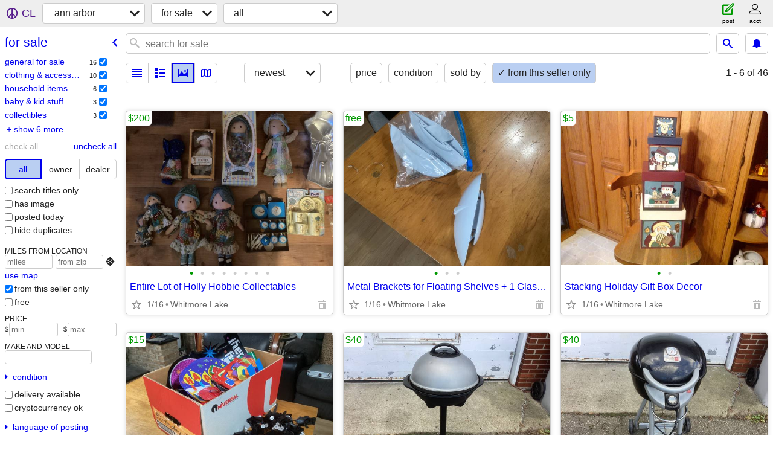

--- FILE ---
content_type: text/html; charset=utf-8
request_url: https://annarbor.craigslist.org/search/sss?userpostingid=7743987377
body_size: 9775
content:
<!DOCTYPE html>
<html>
<head>
    
	<meta charset="UTF-8">
	<meta http-equiv="X-UA-Compatible" content="IE=Edge">
	<meta name="viewport" content="width=device-width,initial-scale=1">
	<meta property="og:site_name" content="craigslist">
	<meta name="twitter:card" content="preview">
	<meta property="og:title" content="ann arbor for sale - craigslist">
	<meta name="description" content="ann arbor for sale - craigslist">
	<meta property="og:description" content="ann arbor for sale - craigslist">
	<meta property="og:url" content="https://annarbor.craigslist.org/search/sss">
	<title>ann arbor for sale - craigslist</title>
	<link rel="canonical" href="https://annarbor.craigslist.org/search/sss">
	<link rel="alternate" href="https://annarbor.craigslist.org/search/sss" hreflang="x-default">



    <link rel="icon" href="/favicon.ico" id="favicon" />

<script type="application/ld+json" id="ld_searchpage_data" >
    {"@type":"SearchResultsPage","breadcrumb":{"@context":"https://schema.org","@type":"BreadcrumbList","itemListElement":[{"position":1,"name":"annarbor.craigslist.org","item":"https://annarbor.craigslist.org","@type":"ListItem"},{"name":"for sale","position":2,"@type":"ListItem","item":"https://annarbor.craigslist.org/search/sss"}]},"description":"For Sale in Ann Arbor, MI","@context":"https://schema.org"}
</script>


<script type="application/ld+json" id="ld_searchpage_results" >
    {"@type":"ItemList","itemListElement":[{"position":"0","item":{"offers":{"@type":"Offer","availableAtOrFrom":{"@type":"Place","geo":{"latitude":42.4193577867436,"@type":"GeoCoordinates","longitude":-83.7494574878136},"address":{"postalCode":"","streetAddress":"","addressRegion":"MI","addressCountry":"","@type":"PostalAddress","addressLocality":"Whitmore Lake"}},"price":"200.00","priceCurrency":"USD"},"@type":"Product","image":["https://images.craigslist.org/00t0t_idzJ6wvlgxh_0CI0t2_600x450.jpg","https://images.craigslist.org/00l0l_gmftdw3R5XH_0CI0t2_600x450.jpg","https://images.craigslist.org/00c0c_ir2H3c0xFmF_0CI0t2_600x450.jpg","https://images.craigslist.org/00909_dN4YolUWoZ8_0CI0t2_600x450.jpg","https://images.craigslist.org/00M0M_3hR3dtELhLK_0CI0t2_600x450.jpg","https://images.craigslist.org/01414_f3VCLfuWxpz_0CI0t2_600x450.jpg","https://images.craigslist.org/01616_erITpU82EfW_0CI0t2_600x450.jpg","https://images.craigslist.org/00E0E_lkTVBfkopTr_0CI0t2_600x450.jpg"],"@context":"http://schema.org","name":"Entire Lot of Holly Hobbie Collectables","description":""},"@type":"ListItem"},{"position":"1","@type":"ListItem","item":{"name":"Stacking Holiday Gift Box Decor","@context":"http://schema.org","description":"","offers":{"priceCurrency":"USD","@type":"Offer","availableAtOrFrom":{"geo":{"longitude":-83.7494574878136,"latitude":42.4193577867436,"@type":"GeoCoordinates"},"@type":"Place","address":{"addressCountry":"","@type":"PostalAddress","addressLocality":"Whitmore Lake","postalCode":"","addressRegion":"MI","streetAddress":""}},"price":"5.00"},"image":["https://images.craigslist.org/00l0l_5L0BDAsBRLp_0CI0sV_600x450.jpg","https://images.craigslist.org/00707_crWwhQc4nnT_0CI0sV_600x450.jpg"],"@type":"Product"}},{"@type":"ListItem","item":{"name":"Large Box of Birthday Decorations","@context":"http://schema.org","description":"","offers":{"priceCurrency":"USD","@type":"Offer","price":"15.00","availableAtOrFrom":{"address":{"addressCountry":"","@type":"PostalAddress","addressLocality":"Whitmore Lake","postalCode":"","addressRegion":"MI","streetAddress":""},"geo":{"longitude":-83.7494574878136,"@type":"GeoCoordinates","latitude":42.4193577867436},"@type":"Place"}},"@type":"Product","image":["https://images.craigslist.org/00V0V_eXp8bHOBuW7_0CI0t2_600x450.jpg","https://images.craigslist.org/00P0P_lY4Ut6RiAnX_0CI0t2_600x450.jpg","https://images.craigslist.org/00M0M_2EdKSHF5Qbn_0CI0t2_600x450.jpg","https://images.craigslist.org/00S0S_dwGN7ZV5Q2l_0CI0t2_600x450.jpg"]},"position":"2"},{"item":{"name":"Electric George Foreman Grill with Stand","@context":"http://schema.org","description":"","offers":{"priceCurrency":"USD","price":"40.00","availableAtOrFrom":{"address":{"streetAddress":"","addressRegion":"MI","postalCode":"","addressCountry":"","addressLocality":"Whitmore Lake","@type":"PostalAddress"},"geo":{"latitude":42.4193577867436,"@type":"GeoCoordinates","longitude":-83.7494574878136},"@type":"Place"},"@type":"Offer"},"image":["https://images.craigslist.org/00404_l5k61XvCz6N_0CI0t2_600x450.jpg","https://images.craigslist.org/00p0p_WB2iEyBQEc_0CI0t2_600x450.jpg","https://images.craigslist.org/01515_4WDMma77jT9_0CI0t2_600x450.jpg","https://images.craigslist.org/00707_fCAbNUU3O44_0CI0t2_600x450.jpg"],"@type":"Product"},"@type":"ListItem","position":"3"},{"@type":"ListItem","item":{"@type":"Product","image":["https://images.craigslist.org/00h0h_afCR9uxzUp0_0CI0t2_600x450.jpg","https://images.craigslist.org/00y0y_a9nmk1l1zxL_0CI0t2_600x450.jpg","https://images.craigslist.org/00c0c_6GeZGPf9f4v_0CI0t2_600x450.jpg","https://images.craigslist.org/00B0B_hJC4AXYk1VW_0CI0t2_600x450.jpg","https://images.craigslist.org/00q0q_8BTq7zdqYqb_0CI0t2_600x450.jpg","https://images.craigslist.org/00h0h_6Gw5xLc4QjH_0CI0t2_600x450.jpg","https://images.craigslist.org/00A0A_2bEKuUcp6Mh_0CI0t2_600x450.jpg"],"offers":{"priceCurrency":"USD","@type":"Offer","availableAtOrFrom":{"address":{"@type":"PostalAddress","addressLocality":"Whitmore Lake","addressCountry":"","postalCode":"","addressRegion":"MI","streetAddress":""},"geo":{"longitude":-83.7494574878136,"latitude":42.4193577867436,"@type":"GeoCoordinates"},"@type":"Place"},"price":"40.00"},"description":"","@context":"http://schema.org","name":"Char Broil Electric Grill with Cover"},"position":"4"},{"item":{"description":"","name":"Unique 3 Sided Clover Shape End Table","@context":"http://schema.org","image":["https://images.craigslist.org/01212_fQTROP2WlQP_0CI0t2_600x450.jpg","https://images.craigslist.org/00d0d_kmoqhx4caBu_0CI0t2_600x450.jpg","https://images.craigslist.org/00303_gLoptBuTEOA_0CI0t2_600x450.jpg","https://images.craigslist.org/00u0u_VZs8rzqv9l_0CI0t2_600x450.jpg","https://images.craigslist.org/00j0j_d4TSV3O51lh_0CI0t2_600x450.jpg","https://images.craigslist.org/00x0x_cDDY2stMbgR_0CI0t2_600x450.jpg","https://images.craigslist.org/00v0v_lLEBxcfMYNK_0CI0t2_600x450.jpg","https://images.craigslist.org/00h0h_kKQRFt8mhvK_0CI0t2_600x450.jpg","https://images.craigslist.org/00H0H_5nJ5bSgkfJH_0CI0t2_600x450.jpg","https://images.craigslist.org/00D0D_jnESB5CFpi5_0CI0t2_600x450.jpg"],"@type":"Product","offers":{"priceCurrency":"USD","price":"60.00","availableAtOrFrom":{"address":{"@type":"PostalAddress","addressLocality":"Whitmore Lake","addressCountry":"","postalCode":"","addressRegion":"MI","streetAddress":""},"@type":"Place","geo":{"longitude":-83.7494574878136,"latitude":42.4193577867436,"@type":"GeoCoordinates"}},"@type":"Offer"}},"@type":"ListItem","position":"5"},{"item":{"offers":{"availableAtOrFrom":{"address":{"addressRegion":"MI","streetAddress":"","postalCode":"","addressLocality":"Whitmore Lake","@type":"PostalAddress","addressCountry":""},"@type":"Place","geo":{"@type":"GeoCoordinates","latitude":42.4193577867436,"longitude":-83.7494574878136}},"price":"10.00","@type":"Offer","priceCurrency":"USD"},"@type":"Product","image":["https://images.craigslist.org/00F0F_gLoYhcl3jGP_0CI0t2_600x450.jpg","https://images.craigslist.org/00909_bl3Kdv7VLUU_0CI0t2_600x450.jpg","https://images.craigslist.org/00o0o_l5KQZCo5t7e_0CI0t2_600x450.jpg","https://images.craigslist.org/01212_8giYAFl5qqM_0CI0t2_600x450.jpg","https://images.craigslist.org/00Y0Y_jF6ZCgzuPPF_0CI0t2_600x450.jpg"],"@context":"http://schema.org","name":"Ceramic Holiday Snowman Serving Platters","description":""},"@type":"ListItem","position":"6"},{"position":"7","@type":"ListItem","item":{"description":"","@context":"http://schema.org","name":"Men's Adult Halloween Costumes","@type":"Product","image":["https://images.craigslist.org/01515_1o5LHwRRjqV_0CI0sV_600x450.jpg","https://images.craigslist.org/00l0l_l1GeFrdCP77_0CI0sV_600x450.jpg","https://images.craigslist.org/00j0j_dj7GdS0AKTF_0CI0sV_600x450.jpg","https://images.craigslist.org/00808_lFKvB8HYNUm_0CI0sV_600x450.jpg","https://images.craigslist.org/00U0U_hw43Cqx5cDr_0CI0sV_600x450.jpg","https://images.craigslist.org/00D0D_e23t9ZpfUDJ_0CI0sV_600x450.jpg","https://images.craigslist.org/00h0h_lSXjUi6B7zL_0CI0sV_600x450.jpg"],"offers":{"@type":"Offer","availableAtOrFrom":{"address":{"streetAddress":"","addressRegion":"MI","postalCode":"","addressCountry":"","addressLocality":"Whitmore Lake","@type":"PostalAddress"},"@type":"Place","geo":{"longitude":-83.7828024855728,"@type":"GeoCoordinates","latitude":42.4288998258632}},"price":"20.00","priceCurrency":"USD"}}},{"item":{"offers":{"price":"50.00","availableAtOrFrom":{"geo":{"longitude":-83.7828024855728,"@type":"GeoCoordinates","latitude":42.4288998258632},"@type":"Place","address":{"addressLocality":"Whitmore Lake","@type":"PostalAddress","addressCountry":"","streetAddress":"","addressRegion":"MI","postalCode":""}},"@type":"Offer","priceCurrency":"USD"},"image":["https://images.craigslist.org/00p0p_jDQ4pVGLLhm_0CI0sV_600x450.jpg","https://images.craigslist.org/00k0k_6V9Tk7zx1gJ_0CI0sV_600x450.jpg","https://images.craigslist.org/01717_6SVe1XYRpdF_0CI0t2_600x450.jpg","https://images.craigslist.org/00M0M_kpwNHWX2mTT_0CI0t2_600x450.jpg","https://images.craigslist.org/00Q0Q_bwMa5oF7xhe_0CI0t2_600x450.jpg"],"@type":"Product","name":"New!  With tags! Bridesmaids/Prom Dresses","@context":"http://schema.org","description":""},"@type":"ListItem","position":"8"},{"item":{"description":"","@context":"http://schema.org","name":"Woman’s Invecta Watch","@type":"Product","image":["https://images.craigslist.org/00u0u_dkZod41dXTP_0CI0t2_600x450.jpg","https://images.craigslist.org/00z0z_eLDs4vmUGN6_0CI0t2_600x450.jpg"],"offers":{"priceCurrency":"USD","availableAtOrFrom":{"address":{"addressLocality":"Whitmore Lake","@type":"PostalAddress","addressCountry":"","streetAddress":"","addressRegion":"MI","postalCode":""},"@type":"Place","geo":{"longitude":-83.7494574878136,"latitude":42.4193577867436,"@type":"GeoCoordinates"}},"price":"50.00","@type":"Offer"}},"@type":"ListItem","position":"9"},{"position":"10","@type":"ListItem","item":{"description":"","name":"Limited Edition M&M Candy Dispenser","@context":"http://schema.org","@type":"Product","image":["https://images.craigslist.org/00k0k_jdZuuiT2W9U_0CI0t2_600x450.jpg","https://images.craigslist.org/00I0I_eEAUaHWPH3f_0CI0t2_600x450.jpg","https://images.craigslist.org/00d0d_2CrnvMqME63_0CI0t2_600x450.jpg","https://images.craigslist.org/01414_5ic0FkPoF9n_0CI0t2_600x450.jpg","https://images.craigslist.org/00404_e036SbRYAg9_0CI0t2_600x450.jpg"],"offers":{"@type":"Offer","availableAtOrFrom":{"address":{"@type":"PostalAddress","addressLocality":"Whitmore Lake","addressCountry":"","postalCode":"","addressRegion":"MI","streetAddress":""},"geo":{"latitude":42.4193577867436,"@type":"GeoCoordinates","longitude":-83.7494574878136},"@type":"Place"},"price":"25.00","priceCurrency":"USD"}}},{"position":"11","item":{"description":"","@context":"http://schema.org","name":"NEW Anchor Hocking Punch Bowl Set","image":["https://images.craigslist.org/00r0r_i0z6gYoaAD5_0CI0t2_600x450.jpg","https://images.craigslist.org/00a0a_7K6vY47HDxh_0CI0t2_600x450.jpg","https://images.craigslist.org/00X0X_fF2bInezNTd_0CI0t2_600x450.jpg","https://images.craigslist.org/00w0w_2KfGttruzcX_0CI0t2_600x450.jpg","https://images.craigslist.org/00v0v_bJj387roN8r_0CI0t2_600x450.jpg","https://images.craigslist.org/00202_1iVxCBeQUx4_0CI0t2_600x450.jpg"],"@type":"Product","offers":{"availableAtOrFrom":{"geo":{"longitude":-83.7494574878136,"latitude":42.4193577867436,"@type":"GeoCoordinates"},"@type":"Place","address":{"addressRegion":"MI","streetAddress":"","postalCode":"","addressCountry":"","addressLocality":"Whitmore Lake","@type":"PostalAddress"}},"price":"20.00","@type":"Offer","priceCurrency":"USD"}},"@type":"ListItem"},{"position":"12","item":{"offers":{"availableAtOrFrom":{"@type":"Place","geo":{"longitude":-83.7494574878136,"@type":"GeoCoordinates","latitude":42.4193577867436},"address":{"postalCode":"","addressRegion":"MI","streetAddress":"","@type":"PostalAddress","addressLocality":"Whitmore Lake","addressCountry":""}},"price":"5.00","@type":"Offer","priceCurrency":"USD"},"@type":"Product","image":["https://images.craigslist.org/00R0R_5GNCu7DaIDw_0CI0sV_600x450.jpg","https://images.craigslist.org/00j0j_djjw2fDeNsQ_0CI0sV_600x450.jpg"],"@context":"http://schema.org","name":"New! Plastic Picnic Plates and Cups","description":""},"@type":"ListItem"},{"item":{"offers":{"priceCurrency":"USD","price":"40.00","availableAtOrFrom":{"address":{"addressRegion":"MI","streetAddress":"","postalCode":"","addressLocality":"Whitmore Lake","@type":"PostalAddress","addressCountry":""},"@type":"Place","geo":{"@type":"GeoCoordinates","latitude":42.4288998258632,"longitude":-83.7828024855728}},"@type":"Offer"},"@type":"Product","image":["https://images.craigslist.org/00N0N_eDqwS12XmZW_0CI0t2_600x450.jpg","https://images.craigslist.org/00303_cydRAZOSYC4_0CI0t2_600x450.jpg","https://images.craigslist.org/00a0a_8ZD8WnfxmRh_0CI0t2_600x450.jpg"],"name":"New! Counter Height Bar Stool","@context":"http://schema.org","description":""},"@type":"ListItem","position":"13"},{"@type":"ListItem","item":{"description":"","name":"Vintage Wooden Checkers and Backgammon Game Set","@context":"http://schema.org","image":["https://images.craigslist.org/01515_iBRTnlQVkYh_0CI0t2_600x450.jpg","https://images.craigslist.org/00z0z_klRPgUxhd80_0CI0t2_600x450.jpg","https://images.craigslist.org/00909_6uGBWlmsjJK_0CI0t2_600x450.jpg","https://images.craigslist.org/00V0V_ekyro7PGnes_0CI0t2_600x450.jpg","https://images.craigslist.org/00808_9x1aRyRWHBO_0CI0t2_600x450.jpg"],"@type":"Product","offers":{"priceCurrency":"USD","@type":"Offer","price":"25.00","availableAtOrFrom":{"@type":"Place","geo":{"longitude":-83.7494574878136,"latitude":42.4193577867436,"@type":"GeoCoordinates"},"address":{"streetAddress":"","addressRegion":"MI","postalCode":"","addressCountry":"","addressLocality":"Whitmore Lake","@type":"PostalAddress"}}}},"position":"14"},{"position":"15","@type":"ListItem","item":{"@context":"http://schema.org","name":"Men’s Classic Converse All Star High Top tennis shoes","description":"","offers":{"@type":"Offer","availableAtOrFrom":{"@type":"Place","geo":{"@type":"GeoCoordinates","latitude":42.4193577867436,"longitude":-83.7494574878136},"address":{"addressRegion":"MI","streetAddress":"","postalCode":"","addressLocality":"Whitmore Lake","@type":"PostalAddress","addressCountry":""}},"price":"30.00","priceCurrency":"USD"},"image":["https://images.craigslist.org/00909_90zXTerGosD_0CI0t2_600x450.jpg","https://images.craigslist.org/00707_98zvWMw9gui_0CI0t2_600x450.jpg","https://images.craigslist.org/00l0l_9rqMPeakXe4_0CI0t2_600x450.jpg"],"@type":"Product"}},{"item":{"offers":{"availableAtOrFrom":{"address":{"addressRegion":"MI","streetAddress":"","postalCode":"","addressCountry":"","addressLocality":"Whitmore Lake","@type":"PostalAddress"},"geo":{"longitude":-83.7494574878136,"@type":"GeoCoordinates","latitude":42.4193577867436},"@type":"Place"},"price":"5.00","@type":"Offer","priceCurrency":"USD"},"@type":"Product","image":["https://images.craigslist.org/00E0E_er2eiKuq92f_0CI0t2_600x450.jpg"],"name":"Jumbo Water Challenge Bottles","@context":"http://schema.org","description":""},"@type":"ListItem","position":"16"},{"position":"17","item":{"description":"","@context":"http://schema.org","name":"Child’s Back Packs - $5 Each","@type":"Product","image":["https://images.craigslist.org/00Y0Y_1DIkFHoSVA5_0CI0t2_600x450.jpg","https://images.craigslist.org/00O0O_3xLwvQIUFN8_0CI0t2_600x450.jpg","https://images.craigslist.org/01212_kc1mQCxEnYT_0CI0t2_600x450.jpg"],"offers":{"availableAtOrFrom":{"@type":"Place","geo":{"longitude":-83.7494574878136,"@type":"GeoCoordinates","latitude":42.4193577867436},"address":{"addressLocality":"Whitmore Lake","@type":"PostalAddress","addressCountry":"","addressRegion":"MI","streetAddress":"","postalCode":""}},"price":"5.00","@type":"Offer","priceCurrency":"USD"}},"@type":"ListItem"},{"position":"18","item":{"offers":{"priceCurrency":"USD","@type":"Offer","price":"8.00","availableAtOrFrom":{"@type":"Place","geo":{"longitude":-83.7494574878136,"@type":"GeoCoordinates","latitude":42.4193577867436},"address":{"@type":"PostalAddress","addressLocality":"Whitmore Lake","addressCountry":"","postalCode":"","addressRegion":"MI","streetAddress":""}}},"image":["https://images.craigslist.org/00U0U_5c8iWZucTIG_0CI0sV_600x450.jpg","https://images.craigslist.org/00k0k_15vPueCSXR_0CI0sV_600x450.jpg","https://images.craigslist.org/00D0D_ghrKr3RYXDk_0CI0sV_600x450.jpg","https://images.craigslist.org/00d0d_3YvRPYXieG3_0CI0sV_600x450.jpg","https://images.craigslist.org/01616_dmFiK94HbSc_0CI0sV_600x450.jpg","https://images.craigslist.org/00H0H_bLuM6U2QQ6i_0CI0sV_600x450.jpg"],"@type":"Product","@context":"http://schema.org","name":"Men's size Large Trophy Bass Sweatshirt","description":""},"@type":"ListItem"},{"position":"19","item":{"offers":{"@type":"Offer","price":"10.00","availableAtOrFrom":{"geo":{"@type":"GeoCoordinates","latitude":42.4288998258632,"longitude":-83.7828024855728},"@type":"Place","address":{"addressLocality":"Whitmore Lake","@type":"PostalAddress","addressCountry":"","streetAddress":"","addressRegion":"MI","postalCode":""}},"priceCurrency":"USD"},"image":["https://images.craigslist.org/00K0K_aUlMUp8I2cC_0CI0sV_600x450.jpg"],"@type":"Product","@context":"http://schema.org","name":"10 Playtex VentAire Baby Bottles","description":""},"@type":"ListItem"},{"item":{"offers":{"@type":"Offer","availableAtOrFrom":{"geo":{"longitude":-83.7494574878136,"latitude":42.4193577867436,"@type":"GeoCoordinates"},"@type":"Place","address":{"streetAddress":"","addressRegion":"MI","postalCode":"","addressLocality":"Whitmore Lake","@type":"PostalAddress","addressCountry":""}},"price":"40.00","priceCurrency":"USD"},"@type":"Product","image":["https://images.craigslist.org/00z0z_r2jPxj96hc_0CI0t2_600x450.jpg","https://images.craigslist.org/00l0l_fD1rrxi1PDq_0CI0t2_600x450.jpg","https://images.craigslist.org/00101_kCQIesaNJJb_0CI0t2_600x450.jpg","https://images.craigslist.org/00o0o_jBVz0pQGj9m_0CI0t2_600x450.jpg"],"name":"New, in box Hand Bed Rail","@context":"http://schema.org","description":""},"@type":"ListItem","position":"20"},{"item":{"offers":{"availableAtOrFrom":{"address":{"@type":"PostalAddress","addressLocality":"Whitmore Lake","addressCountry":"","postalCode":"","streetAddress":"","addressRegion":"MI"},"@type":"Place","geo":{"@type":"GeoCoordinates","latitude":42.4288998258632,"longitude":-83.7828024855728}},"price":"20.00","@type":"Offer","priceCurrency":"USD"},"image":["https://images.craigslist.org/00n0n_ehOPt8IfoZq_0CI0sV_600x450.jpg","https://images.craigslist.org/01616_2Uemu93QXhK_0CI0sV_600x450.jpg","https://images.craigslist.org/00F0F_4yuKUL9Kd7l_0CI0sV_600x450.jpg","https://images.craigslist.org/00J0J_1iii9U7gFmc_0CI0sV_600x450.jpg"],"@type":"Product","name":"Woman’s GUESS Brand Fashion Tennis Shoes","@context":"http://schema.org","description":""},"@type":"ListItem","position":"21"},{"@type":"ListItem","item":{"description":"","name":"7\" LCD Digital Photo Frame with Remote","@context":"http://schema.org","image":["https://images.craigslist.org/00707_dzlbBWzgKxz_0CI0sV_600x450.jpg","https://images.craigslist.org/00g0g_54aaptsKBGk_0CI0sV_600x450.jpg","https://images.craigslist.org/00D0D_jmVpD5LLud7_0CI0sV_600x450.jpg"],"@type":"Product","offers":{"price":"20.00","availableAtOrFrom":{"address":{"postalCode":"","streetAddress":"","addressRegion":"MI","@type":"PostalAddress","addressLocality":"Whitmore Lake","addressCountry":""},"@type":"Place","geo":{"@type":"GeoCoordinates","latitude":42.4193577867436,"longitude":-83.7494574878136}},"@type":"Offer","priceCurrency":"USD"}},"position":"22"},{"@type":"ListItem","item":{"offers":{"priceCurrency":"USD","@type":"Offer","availableAtOrFrom":{"address":{"addressCountry":"","addressLocality":"Whitmore Lake","@type":"PostalAddress","streetAddress":"","addressRegion":"MI","postalCode":""},"@type":"Place","geo":{"latitude":42.4193577867436,"@type":"GeoCoordinates","longitude":-83.7494574878136}},"price":"5.00"},"image":["https://images.craigslist.org/00F0F_7KXQhhk7lrB_0CI0t2_600x450.jpg","https://images.craigslist.org/00k0k_aZyCwXApHKo_0CI0t2_600x450.jpg","https://images.craigslist.org/00Q0Q_dO4VNT23LBv_0CI0t2_600x450.jpg","https://images.craigslist.org/00D0D_82VSLMokMCQ_0CI0t2_600x450.jpg"],"@type":"Product","name":"20” X 16” Canvas Paintings","@context":"http://schema.org","description":""},"position":"23"},{"position":"24","item":{"name":"Coach brand Baby Tote / Diaper Bag","@context":"http://schema.org","description":"","offers":{"price":"25.00","availableAtOrFrom":{"geo":{"@type":"GeoCoordinates","latitude":42.4193577867436,"longitude":-83.7494574878136},"@type":"Place","address":{"postalCode":"","addressRegion":"MI","streetAddress":"","@type":"PostalAddress","addressLocality":"Whitmore Lake","addressCountry":""}},"@type":"Offer","priceCurrency":"USD"},"image":["https://images.craigslist.org/00S0S_6TPFkU0XCVp_0CI0t2_600x450.jpg","https://images.craigslist.org/00Q0Q_ib7SG04fGEE_0CI0t2_600x450.jpg","https://images.craigslist.org/00u0u_8yTRGhSOorC_0CI0t2_600x450.jpg","https://images.craigslist.org/00h0h_55yJzHFhOXV_0CI0t2_600x450.jpg"],"@type":"Product"},"@type":"ListItem"},{"position":"25","item":{"offers":{"availableAtOrFrom":{"address":{"addressCountry":"","addressLocality":"Whitmore Lake","@type":"PostalAddress","addressRegion":"MI","streetAddress":"","postalCode":""},"geo":{"longitude":-83.7494574878136,"latitude":42.4193577867436,"@type":"GeoCoordinates"},"@type":"Place"},"price":"10.00","@type":"Offer","priceCurrency":"USD"},"@type":"Product","image":["https://images.craigslist.org/00e0e_igqSCEV0p5D_0CI0t2_600x450.jpg","https://images.craigslist.org/00O0O_fHoPqXZpwfo_0CI0t2_600x450.jpg","https://images.craigslist.org/00e0e_7jMnMJdydP2_0CI0t2_600x450.jpg"],"@context":"http://schema.org","name":"33” Tall Wooden Cut Out Santa","description":""},"@type":"ListItem"},{"position":"26","@type":"ListItem","item":{"image":["https://images.craigslist.org/00V0V_8bnePrYgMFG_0CI0t2_600x450.jpg"],"@type":"Product","offers":{"price":"2.00","availableAtOrFrom":{"@type":"Place","geo":{"latitude":42.4193577867436,"@type":"GeoCoordinates","longitude":-83.7494574878136},"address":{"streetAddress":"","addressRegion":"MI","postalCode":"","addressLocality":"Whitmore Lake","@type":"PostalAddress","addressCountry":""}},"@type":"Offer","priceCurrency":"USD"},"description":"","name":"Mixing / Blender Bottles","@context":"http://schema.org"}},{"@type":"ListItem","item":{"offers":{"price":"40.00","availableAtOrFrom":{"@type":"Place","geo":{"longitude":-83.7494574878136,"latitude":42.4193577867436,"@type":"GeoCoordinates"},"address":{"streetAddress":"","addressRegion":"MI","postalCode":"","addressLocality":"Whitmore Lake","@type":"PostalAddress","addressCountry":""}},"@type":"Offer","priceCurrency":"USD"},"@type":"Product","image":["https://images.craigslist.org/00J0J_1n47rn8wYBB_0CI0sV_600x450.jpg","https://images.craigslist.org/00J0J_5bk3OoujFLN_0CI0sV_600x450.jpg","https://images.craigslist.org/00P0P_4QTYIM42k4Y_0CI0sV_600x450.jpg","https://images.craigslist.org/00Q0Q_gIUDwMNZlSf_0CI0sV_600x450.jpg","https://images.craigslist.org/00W0W_jpBXL197PF0_0CI0sV_600x450.jpg","https://images.craigslist.org/00i0i_lktTrsXGKFj_0CI0t2_600x450.jpg","https://images.craigslist.org/00l0l_hrtCsct73n4_0CI0t2_600x450.jpg","https://images.craigslist.org/01717_a39NbXAAYNU_0CI0t2_600x450.jpg"],"@context":"http://schema.org","name":"3 Misses Swede Jackets - $40 Each","description":""},"position":"27"},{"position":"28","@type":"ListItem","item":{"description":"","name":"24” Christmas Wreath","@context":"http://schema.org","@type":"Product","image":["https://images.craigslist.org/00J0J_5ptq03Q3HDR_0CI0t2_600x450.jpg","https://images.craigslist.org/00X0X_hjjHCH4zBU3_0CI0t2_600x450.jpg","https://images.craigslist.org/00V0V_bTM4MRiBznL_0CI0t2_600x450.jpg"],"offers":{"price":"15.00","availableAtOrFrom":{"address":{"@type":"PostalAddress","addressLocality":"Whitmore Lake","addressCountry":"","postalCode":"","addressRegion":"MI","streetAddress":""},"@type":"Place","geo":{"longitude":-83.7494574878136,"latitude":42.4193577867436,"@type":"GeoCoordinates"}},"@type":"Offer","priceCurrency":"USD"}}},{"position":"29","@type":"ListItem","item":{"description":"","name":"13\" Glass Vase and Glass Serving Dish","@context":"http://schema.org","image":["https://images.craigslist.org/00Z0Z_6vODnup6qqZ_0CI0sV_600x450.jpg","https://images.craigslist.org/00V0V_43IhMnqRmnr_0CI0sV_600x450.jpg","https://images.craigslist.org/00m0m_k0D3ApGybVE_0CI0sV_600x450.jpg","https://images.craigslist.org/00w0w_ccdeqmgbfin_0CI0sV_600x450.jpg","https://images.craigslist.org/00r0r_lSIyf2R3pxT_0CI0sV_600x450.jpg","https://images.craigslist.org/00n0n_YhN90wZhXx_0CI0sV_600x450.jpg","https://images.craigslist.org/00o0o_gfLnDmyBrZ7_0CI0sV_600x450.jpg"],"@type":"Product","offers":{"@type":"Offer","price":"8.00","availableAtOrFrom":{"@type":"Place","geo":{"longitude":-83.7828024855728,"latitude":42.4288998258632,"@type":"GeoCoordinates"},"address":{"addressCountry":"","addressLocality":"Whitmore Lake","@type":"PostalAddress","addressRegion":"MI","streetAddress":"","postalCode":""}},"priceCurrency":"USD"}}},{"@type":"ListItem","item":{"@context":"http://schema.org","name":"Mens Print Shirts","description":"","offers":{"availableAtOrFrom":{"@type":"Place","geo":{"longitude":-83.7494574878136,"latitude":42.4193577867436,"@type":"GeoCoordinates"},"address":{"postalCode":"","addressRegion":"MI","streetAddress":"","@type":"PostalAddress","addressLocality":"Whitmore Lake","addressCountry":""}},"price":"5.00","@type":"Offer","priceCurrency":"USD"},"@type":"Product","image":["https://images.craigslist.org/00W0W_l7u1sTMvcsu_0CI0t2_600x450.jpg","https://images.craigslist.org/01515_3rDRYCUHwfe_0CI0t2_600x450.jpg","https://images.craigslist.org/00y0y_9NvTjyOwkqx_0CI0t2_600x450.jpg"]},"position":"30"},{"@type":"ListItem","item":{"offers":{"priceCurrency":"USD","availableAtOrFrom":{"geo":{"@type":"GeoCoordinates","latitude":42.4193577867436,"longitude":-83.7494574878136},"@type":"Place","address":{"addressCountry":"","@type":"PostalAddress","addressLocality":"Whitmore Lake","postalCode":"","addressRegion":"MI","streetAddress":""}},"price":"15.00","@type":"Offer"},"image":["https://images.craigslist.org/00o0o_2zvVk65zCQY_0CI0t2_600x450.jpg","https://images.craigslist.org/00k0k_c8V2znUdcW9_0CI0t2_600x450.jpg","https://images.craigslist.org/00f0f_c2Fsicsz81I_0CI0t2_600x450.jpg"],"@type":"Product","name":"Men’s size 38 X 32 Levi’s Jeans $15 Each","@context":"http://schema.org","description":""},"position":"31"},{"item":{"@type":"Product","image":["https://images.craigslist.org/00v0v_71nar2y5RIU_0CI0t2_600x450.jpg","https://images.craigslist.org/00S0S_eZJpFQxtCTV_0CI0t2_600x450.jpg","https://images.craigslist.org/01010_lt6x057Y3g1_0CI0t2_600x450.jpg","https://images.craigslist.org/00M0M_dJlkVQOQbTd_0CI0t2_600x450.jpg","https://images.craigslist.org/00B0B_6nI89hrvZXe_0CI0t2_600x450.jpg","https://images.craigslist.org/00m0m_a8ClRUrGKeb_0CI0t2_600x450.jpg"],"offers":{"@type":"Offer","price":"15.00","availableAtOrFrom":{"address":{"addressCountry":"","addressLocality":"Whitmore Lake","@type":"PostalAddress","streetAddress":"","addressRegion":"MI","postalCode":""},"@type":"Place","geo":{"@type":"GeoCoordinates","latitude":42.4193577867436,"longitude":-83.7494574878136}},"priceCurrency":"USD"},"description":"","@context":"http://schema.org","name":"Oval Wood Table Top (Top only.  For refurbish/rebuild)"},"@type":"ListItem","position":"32"},{"@type":"ListItem","item":{"name":"13” Glass Holiday Cake / Cookie Platter","@context":"http://schema.org","description":"","offers":{"price":"5.00","availableAtOrFrom":{"@type":"Place","geo":{"longitude":-83.7494574878136,"@type":"GeoCoordinates","latitude":42.4193577867436},"address":{"addressRegion":"MI","streetAddress":"","postalCode":"","addressCountry":"","addressLocality":"Whitmore Lake","@type":"PostalAddress"}},"@type":"Offer","priceCurrency":"USD"},"@type":"Product","image":["https://images.craigslist.org/00t0t_1oSIUmCRKTT_0CI0t2_600x450.jpg","https://images.craigslist.org/00505_d37ROEyDgoh_0CI0t2_600x450.jpg","https://images.craigslist.org/00I0I_a1tl4yhsmea_0CI0t2_600x450.jpg"]},"position":"33"},{"position":"34","item":{"name":"Men's size 2XL Red Wing Fleece Top","@context":"http://schema.org","description":"","offers":{"availableAtOrFrom":{"geo":{"latitude":42.4193577867436,"@type":"GeoCoordinates","longitude":-83.7494574878136},"@type":"Place","address":{"addressLocality":"Whitmore Lake","@type":"PostalAddress","addressCountry":"","streetAddress":"","addressRegion":"MI","postalCode":""}},"price":"10.00","@type":"Offer","priceCurrency":"USD"},"@type":"Product","image":["https://images.craigslist.org/00c0c_8yDGInSUqeM_0CI0t2_600x450.jpg","https://images.craigslist.org/00M0M_kRRgswXit0R_0CI0t2_600x450.jpg","https://images.craigslist.org/01414_7T3FbThyZPf_0CI0t2_600x450.jpg","https://images.craigslist.org/00b0b_5xxAsY5sXW_0CI0t2_600x450.jpg"]},"@type":"ListItem"},{"position":"35","item":{"description":"","name":"Large framed picture of Charlie Chaplin","@context":"http://schema.org","image":["https://images.craigslist.org/00S0S_3RY7picxs1K_0CI0t2_600x450.jpg","https://images.craigslist.org/00J0J_7WKCt7BpQ7a_0CI0t2_600x450.jpg","https://images.craigslist.org/00w0w_lHYek1JkgSU_0CI0t2_600x450.jpg","https://images.craigslist.org/00000_66WDlZVbft2_0CI0t2_600x450.jpg"],"@type":"Product","offers":{"priceCurrency":"USD","@type":"Offer","price":"15.00","availableAtOrFrom":{"address":{"streetAddress":"","addressRegion":"MI","postalCode":"","addressLocality":"Whitmore Lake","@type":"PostalAddress","addressCountry":""},"geo":{"@type":"GeoCoordinates","latitude":42.4193577867436,"longitude":-83.7494574878136},"@type":"Place"}}},"@type":"ListItem"},{"position":"36","item":{"image":["https://images.craigslist.org/00B0B_doyFNtbic3e_0CI0sV_600x450.jpg","https://images.craigslist.org/00V0V_jIit9pyqknX_0CI0sV_600x450.jpg"],"@type":"Product","offers":{"priceCurrency":"USD","@type":"Offer","availableAtOrFrom":{"address":{"@type":"PostalAddress","addressLocality":"Whitmore Lake","addressCountry":"","postalCode":"","streetAddress":"","addressRegion":"MI"},"geo":{"@type":"GeoCoordinates","latitude":42.4193577867436,"longitude":-83.7494574878136},"@type":"Place"},"price":"15.00"},"description":"","name":"Shelf Links for Shelving","@context":"http://schema.org"},"@type":"ListItem"},{"item":{"@context":"http://schema.org","name":"New, in box Porcelain Doll","description":"","offers":{"@type":"Offer","availableAtOrFrom":{"@type":"Place","geo":{"longitude":-83.7494574878136,"@type":"GeoCoordinates","latitude":42.4193577867436},"address":{"streetAddress":"","addressRegion":"MI","postalCode":"","addressLocality":"Whitmore Lake","@type":"PostalAddress","addressCountry":""}},"price":"5.00","priceCurrency":"USD"},"@type":"Product","image":["https://images.craigslist.org/00z0z_jNF8Df6SEyM_0CI0sV_600x450.jpg","https://images.craigslist.org/00j0j_iMwNlM6S5l5_0CI0sV_600x450.jpg","https://images.craigslist.org/00u0u_dLu4lBOFsMD_0CI0sV_600x450.jpg"]},"@type":"ListItem","position":"37"},{"@type":"ListItem","item":{"offers":{"priceCurrency":"USD","@type":"Offer","price":"10.00","availableAtOrFrom":{"@type":"Place","geo":{"@type":"GeoCoordinates","latitude":42.4193577867436,"longitude":-83.7494574878136},"address":{"addressRegion":"MI","streetAddress":"","postalCode":"","addressLocality":"Whitmore Lake","@type":"PostalAddress","addressCountry":""}}},"@type":"Product","image":["https://images.craigslist.org/00l0l_kmZRFu1P2o5_0CI0t2_600x450.jpg","https://images.craigslist.org/01515_8enQaGHciq6_0CI0t2_600x450.jpg","https://images.craigslist.org/00A0A_dEFC2CFuMOY_0CI0t2_600x450.jpg","https://images.craigslist.org/00P0P_c9pkEHg84QR_0CI0t2_600x450.jpg","https://images.craigslist.org/00Z0Z_jGReWxn5DWH_0CI0t2_600x450.jpg","https://images.craigslist.org/00d0d_5vIrwEl0yAy_0CI0t2_600x450.jpg","https://images.craigslist.org/00a0a_kTutRuHNcWh_0CI0t2_600x450.jpg","https://images.craigslist.org/00Y0Y_8G0XgjZ5vef_0CI0t2_600x450.jpg","https://images.craigslist.org/00303_j6Wd6SOaXj2_0CI0t2_600x450.jpg"],"name":"Youths Softball / Baseball Helmets $10 Each","@context":"http://schema.org","description":""},"position":"38"},{"@type":"ListItem","item":{"offers":{"priceCurrency":"USD","@type":"Offer","availableAtOrFrom":{"address":{"addressCountry":"","addressLocality":"Whitmore Lake","@type":"PostalAddress","addressRegion":"MI","streetAddress":"","postalCode":""},"@type":"Place","geo":{"longitude":-83.7494574878136,"latitude":42.4193577867436,"@type":"GeoCoordinates"}},"price":"10.00"},"@type":"Product","image":["https://images.craigslist.org/01717_lGfXHqQX2R_0CI0t2_600x450.jpg","https://images.craigslist.org/00000_5O9xOTLJkSd_0CI0t2_600x450.jpg","https://images.craigslist.org/00d0d_f1QjDQxYs3F_0CI0t2_600x450.jpg","https://images.craigslist.org/00r0r_5y7qEJkZUmZ_0CI0t2_600x450.jpg","https://images.craigslist.org/00000_ed5tQ2KoBRJ_0CI0t2_600x450.jpg","https://images.craigslist.org/00c0c_46zalO3oVMb_0CI0t2_600x450.jpg"],"name":"Wall Mount Bathroom Light Fixtures","@context":"http://schema.org","description":""},"position":"39"},{"@type":"ListItem","item":{"@type":"Product","image":["https://images.craigslist.org/00Q0Q_iHoEes9zx7u_0CI0t2_600x450.jpg","https://images.craigslist.org/00Q0Q_jk0qYEJ1XSN_0CI0t2_600x450.jpg","https://images.craigslist.org/00505_io8ESoOocun_0CI0t2_600x450.jpg"],"offers":{"price":"20.00","availableAtOrFrom":{"address":{"addressRegion":"MI","streetAddress":"","postalCode":"","addressCountry":"","addressLocality":"Whitmore Lake","@type":"PostalAddress"},"geo":{"latitude":42.4193577867436,"@type":"GeoCoordinates","longitude":-83.7494574878136},"@type":"Place"},"@type":"Offer","priceCurrency":"USD"},"description":"","name":"New Woman’s size 6 Sandals","@context":"http://schema.org"},"position":"40"}],"@context":"https://schema.org"}
</script>

    <style>
        body {
            font-family: sans-serif;
        }

        #no-js {
            position: fixed;
            z-index: 100000;
            top: 0;
            bottom: 0;
            left: 0;
            right: 0;
            overflow:auto;
            margin: 0;
            background: transparent;
        }

        #no-js h1 {
            margin: 0;
            padding: .5em;
            color: #00E;
            background-color: #cccccc;
        }

        #no-js  p {
            margin: 1em;
        }

        .no-js header,
        .no-js form,
        .no-js .tsb,
        .unsupported-browser header,
        .unsupported-browser form,
        .unsupported-browser .tsb {
            display: none;
        }

        #curtain {
            display: none;
            position: fixed;
            z-index: 9000;
            top: 0;
            bottom: 0;
            left: 0;
            right: 0;
            margin: 0;
            padding: 0;
            border: 0;
            background: transparent;
        }

        .show-curtain #curtain {
            display: block;
        }

        #curtain .cover,
        #curtain .content {
            position: absolute;
            display: block;
            top: 0;
            bottom: 0;
            left: 0;
            right: 0;
            margin: 0;
            padding: 0;
            border: 0;
        }

        #curtain .cover {
            z-index: 1;
            background-color: white;
        }

        .show-curtain #curtain .cover {
            opacity: 0.7;
        }

        .show-curtain.clear #curtain .cover {
            opacity: 0;
        }

        .show-curtain.opaque #curtain .cover {
            opacity: 1;
        }

        #curtain .content {
            z-index: 2;
            background: transparent;
            color: #00E;

            display: flex;
            flex-direction: column;
            justify-content: center;
            align-items: center;
        }

        .unrecoverable #curtain .content,
        .unsupported-browser #curtain .content {
            display: block;
            align-items: start;
        }

        #curtain h1 {
            margin: 0;
            padding: .5em;
            background-color: #cccccc;
        }

        #curtain  p {
            margin: 1em;
            color: black;
        }

        .pacify #curtain .icom-:after {
            content: "\eb23";
        }

        #curtain .text {
            display: none;
        }

        .loading #curtain .text.loading,
        .reading #curtain .text.reading,
        .writing #curtain .text.writing,
        .saving #curtain .text.saving,
        .searching #curtain .text.searching,
        .unrecoverable #curtain .text.unrecoverable,
        .message #curtain .text.message {
            display: block;
        }

        .unrecoverable #curtain .text.unrecoverable {
        }

        @keyframes rotate {
            from {
                transform: rotate(0deg);
            }
            to {
                transform: rotate(359deg);
            }
        }

        .pacify #curtain .icom- {
            font-size: 3em;
            animation: rotate 2s infinite linear;
        }
    </style>

    <style>
        body {
            margin: 0;
            border: 0;
            padding: 0;
        }

        ol.cl-static-search-results, .cl-static-header {
            display:none;
        }

        .no-js ol.cl-static-search-results, .no-js .cl-static-header {
            display:block;
        }
    </style>


</head>

<body  class="no-js"  >



    <div class="cl-content">
        <main>
        </main>
    </div>

    <div id="curtain">
        <div class="cover"></div>
        <div class="content">
            <div class="icom-"></div>
            <div class="text loading">loading</div>
            <div class="text reading">reading</div>
            <div class="text writing">writing</div>
            <div class="text saving">saving</div>
            <div class="text searching">searching</div>
            <div id="curtainText" class="text message"></div>
            <div class="text unrecoverable">
                 <p><a id="cl-unrecoverable-hard-refresh" href="#" onclick="location.reload(true);">refresh the page.</a></p>
             </div>
         </div>
    </div>



    <script>
        (function() {
            try {
                window.onpageshow = function(event) {
                    if (event.persisted && cl.upTime()>1000 && /iPhone/.test(navigator.userAgent)) {
                        window.location.reload();
                    }
                };

                window.addEventListener('DOMContentLoaded', function() {
                    document.body.classList.remove('no-js');
                });
                document.body.classList.remove('no-js');
            } catch(e) {
                console.log(e);
            }
        })();
    </script>

    
     
     <script src="https://www.craigslist.org/static/www/d58afecda5261cb9fcb91b2d144412254d004485.js" crossorigin="anonymous"></script>
     <script>
         window.cl.init(
             'https://www.craigslist.org/static/www/',
             '',
             'www',
             'search',
             {
'defaultLocale': "en_US",
'initialCategoryAbbr': "sss",
'location': {"postal":"48104","lat":42.273,"country":"US","lon":-83.714,"radius":2.7,"url":"annarbor.craigslist.org","region":"MI","city":"Ann Arbor","areaId":172},
'seoLinks': 0
},
             0
         );
     </script>
     

    
    <iframe id="cl-local-storage" src="https://www.craigslist.org/static/www/localStorage-092e9f9e2f09450529e744902aa7cdb3a5cc868d.html" style="display:none;"></iframe>
    


    <script>
        window.cl.specialCurtainMessages = {
            unsupportedBrowser: [
                "We've detected you are using a browser that is missing critical features.",
                "Please visit craigslist from a modern browser."
            ],
            unrecoverableError: [
                "There was an error loading the page."
            ]
        };
    </script>
    <div class="cl-static-header">
        <a href="/">craigslist</a>
            <h1>For Sale in Ann Arbor, MI</h1>
    </div>

    <ol class="cl-static-search-results">
        <li class="cl-static-hub-links">
            <div>see also</div>
        </li>
        <li class="cl-static-search-result" title="Metal Brackets for Floating Shelves + 1 Glass Shelf">
            <a href="https://annarbor.craigslist.org/zip/d/whitmore-lake-metal-brackets-for/7907831756.html">
                <div class="title">Metal Brackets for Floating Shelves + 1 Glass Shelf</div>

                <div class="details">
                    <div class="price">$0</div>
                    <div class="location">
                        Whitmore Lake
                    </div>
                </div>
            </a>
        </li>
        <li class="cl-static-search-result" title="Entire Lot of Holly Hobbie Collectables">
            <a href="https://annarbor.craigslist.org/clt/d/whitmore-lake-entire-lot-of-holly/7907833386.html">
                <div class="title">Entire Lot of Holly Hobbie Collectables</div>

                <div class="details">
                    <div class="price">$200</div>
                    <div class="location">
                        Whitmore Lake
                    </div>
                </div>
            </a>
        </li>
        <li class="cl-static-search-result" title="Stacking Holiday Gift Box Decor">
            <a href="https://annarbor.craigslist.org/for/d/whitmore-lake-stacking-holiday-gift-box/7897300034.html">
                <div class="title">Stacking Holiday Gift Box Decor</div>

                <div class="details">
                    <div class="price">$5</div>
                    <div class="location">
                        Whitmore Lake
                    </div>
                </div>
            </a>
        </li>
        <li class="cl-static-search-result" title="Large Box of Birthday Decorations">
            <a href="https://annarbor.craigslist.org/for/d/whitmore-lake-large-box-of-birthday/7898144653.html">
                <div class="title">Large Box of Birthday Decorations</div>

                <div class="details">
                    <div class="price">$15</div>
                    <div class="location">
                        Whitmore Lake
                    </div>
                </div>
            </a>
        </li>
        <li class="cl-static-search-result" title="Electric George Foreman Grill with Stand">
            <a href="https://annarbor.craigslist.org/for/d/whitmore-lake-electric-george-foreman/7888931289.html">
                <div class="title">Electric George Foreman Grill with Stand</div>

                <div class="details">
                    <div class="price">$40</div>
                    <div class="location">
                        Whitmore Lake
                    </div>
                </div>
            </a>
        </li>
        <li class="cl-static-search-result" title="Char Broil Electric Grill with Cover">
            <a href="https://annarbor.craigslist.org/hsh/d/whitmore-lake-char-broil-electric-grill/7888317688.html">
                <div class="title">Char Broil Electric Grill with Cover</div>

                <div class="details">
                    <div class="price">$40</div>
                    <div class="location">
                        Whitmore Lake
                    </div>
                </div>
            </a>
        </li>
        <li class="cl-static-search-result" title="Unique 3 Sided Clover Shape End Table">
            <a href="https://annarbor.craigslist.org/fuo/d/whitmore-lake-unique-sided-clover-shape/7888314317.html">
                <div class="title">Unique 3 Sided Clover Shape End Table</div>

                <div class="details">
                    <div class="price">$60</div>
                    <div class="location">
                        Whitmore Lake
                    </div>
                </div>
            </a>
        </li>
        <li class="cl-static-search-result" title="Ceramic Holiday Snowman Serving Platters">
            <a href="https://annarbor.craigslist.org/hsh/d/whitmore-lake-ceramic-holiday-snowman/7885167744.html">
                <div class="title">Ceramic Holiday Snowman Serving Platters</div>

                <div class="details">
                    <div class="price">$10</div>
                    <div class="location">
                        Whitmore Lake
                    </div>
                </div>
            </a>
        </li>
        <li class="cl-static-search-result" title="Men&#39;s Adult Halloween Costumes">
            <a href="https://annarbor.craigslist.org/for/d/whitmore-lake-mens-adult-halloween/7884252127.html">
                <div class="title">Men&#39;s Adult Halloween Costumes</div>

                <div class="details">
                    <div class="price">$20</div>
                    <div class="location">
                        Whitmore Lake
                    </div>
                </div>
            </a>
        </li>
        <li class="cl-static-search-result" title="Jr. Misses Halloween Costumes">
            <a href="https://annarbor.craigslist.org/for/d/whitmore-lake-jr-misses-halloween/7884252612.html">
                <div class="title">Jr. Misses Halloween Costumes</div>

                <div class="details">
                    <div class="price">$0</div>
                    <div class="location">
                        Whitmore Lake
                    </div>
                </div>
            </a>
        </li>
        <li class="cl-static-search-result" title="New!  With tags! Bridesmaids/Prom Dresses">
            <a href="https://annarbor.craigslist.org/clo/d/whitmore-lake-new-with-tags-bridesmaids/7883385141.html">
                <div class="title">New!  With tags! Bridesmaids/Prom Dresses</div>

                <div class="details">
                    <div class="price">$50</div>
                    <div class="location">
                        Whitmore Lake
                    </div>
                </div>
            </a>
        </li>
        <li class="cl-static-search-result" title="Woman’s Invecta Watch">
            <a href="https://annarbor.craigslist.org/jwl/d/whitmore-lake-womans-invecta-watch/7883385275.html">
                <div class="title">Woman’s Invecta Watch</div>

                <div class="details">
                    <div class="price">$50</div>
                    <div class="location">
                        Whitmore Lake
                    </div>
                </div>
            </a>
        </li>
        <li class="cl-static-search-result" title="Limited Edition M&amp;M Candy Dispenser">
            <a href="https://annarbor.craigslist.org/clt/d/whitmore-lake-limited-edition-mm-candy/7884009218.html">
                <div class="title">Limited Edition M&amp;M Candy Dispenser</div>

                <div class="details">
                    <div class="price">$25</div>
                    <div class="location">
                        Whitmore Lake
                    </div>
                </div>
            </a>
        </li>
        <li class="cl-static-search-result" title="NEW Anchor Hocking Punch Bowl Set">
            <a href="https://annarbor.craigslist.org/hsh/d/whitmore-lake-new-anchor-hocking-punch/7883384735.html">
                <div class="title">NEW Anchor Hocking Punch Bowl Set</div>

                <div class="details">
                    <div class="price">$20</div>
                    <div class="location">
                        Whitmore Lake
                    </div>
                </div>
            </a>
        </li>
        <li class="cl-static-search-result" title="New! Plastic Picnic Plates and Cups">
            <a href="https://annarbor.craigslist.org/hsh/d/whitmore-lake-new-plastic-picnic-plates/7883384994.html">
                <div class="title">New! Plastic Picnic Plates and Cups</div>

                <div class="details">
                    <div class="price">$5</div>
                    <div class="location">
                        Whitmore Lake
                    </div>
                </div>
            </a>
        </li>
        <li class="cl-static-search-result" title="New! Counter Height Bar Stool">
            <a href="https://annarbor.craigslist.org/fuo/d/whitmore-lake-new-counter-height-bar/7883384648.html">
                <div class="title">New! Counter Height Bar Stool</div>

                <div class="details">
                    <div class="price">$40</div>
                    <div class="location">
                        Whitmore Lake
                    </div>
                </div>
            </a>
        </li>
        <li class="cl-static-search-result" title="New, in packages Thirty-One Items">
            <a href="https://annarbor.craigslist.org/for/d/whitmore-lake-new-in-packages-thirty/7881816701.html">
                <div class="title">New, in packages Thirty-One Items</div>

                <div class="details">
                    <div class="price">$0</div>
                    <div class="location">
                        Whitmore Lake
                    </div>
                </div>
            </a>
        </li>
        <li class="cl-static-search-result" title="Vintage Wooden Checkers and Backgammon Game Set">
            <a href="https://annarbor.craigslist.org/tag/d/whitmore-lake-vintage-wooden-checkers/7881816391.html">
                <div class="title">Vintage Wooden Checkers and Backgammon Game Set</div>

                <div class="details">
                    <div class="price">$25</div>
                    <div class="location">
                        Whitmore Lake
                    </div>
                </div>
            </a>
        </li>
        <li class="cl-static-search-result" title="Men’s Classic Converse All Star High Top tennis shoes">
            <a href="https://annarbor.craigslist.org/clo/d/whitmore-lake-mens-classic-converse-all/7881816467.html">
                <div class="title">Men’s Classic Converse All Star High Top tennis shoes</div>

                <div class="details">
                    <div class="price">$30</div>
                    <div class="location">
                        Whitmore Lake
                    </div>
                </div>
            </a>
        </li>
        <li class="cl-static-search-result" title="Jumbo Water Challenge Bottles">
            <a href="https://annarbor.craigslist.org/hsh/d/whitmore-lake-jumbo-water-challenge/7881816287.html">
                <div class="title">Jumbo Water Challenge Bottles</div>

                <div class="details">
                    <div class="price">$5</div>
                    <div class="location">
                        Whitmore Lake
                    </div>
                </div>
            </a>
        </li>
        <li class="cl-static-search-result" title="Child’s Back Packs - $5 Each">
            <a href="https://annarbor.craigslist.org/bab/d/whitmore-lake-childs-back-packs-each/7881816153.html">
                <div class="title">Child’s Back Packs - $5 Each</div>

                <div class="details">
                    <div class="price">$5</div>
                    <div class="location">
                        Whitmore Lake
                    </div>
                </div>
            </a>
        </li>
        <li class="cl-static-search-result" title="Men&#39;s size Large Trophy Bass Sweatshirt">
            <a href="https://annarbor.craigslist.org/clo/d/whitmore-lake-mens-size-large-trophy/7881816215.html">
                <div class="title">Men&#39;s size Large Trophy Bass Sweatshirt</div>

                <div class="details">
                    <div class="price">$8</div>
                    <div class="location">
                        Whitmore Lake
                    </div>
                </div>
            </a>
        </li>
        <li class="cl-static-search-result" title="10 Playtex VentAire Baby Bottles">
            <a href="https://annarbor.craigslist.org/bab/d/whitmore-lake-10-playtex-ventaire-baby/7881815750.html">
                <div class="title">10 Playtex VentAire Baby Bottles</div>

                <div class="details">
                    <div class="price">$10</div>
                    <div class="location">
                        Whitmore Lake
                    </div>
                </div>
            </a>
        </li>
        <li class="cl-static-search-result" title="New, in box Hand Bed Rail">
            <a href="https://annarbor.craigslist.org/hab/d/whitmore-lake-new-in-box-hand-bed-rail/7881814987.html">
                <div class="title">New, in box Hand Bed Rail</div>

                <div class="details">
                    <div class="price">$40</div>
                    <div class="location">
                        Whitmore Lake
                    </div>
                </div>
            </a>
        </li>
        <li class="cl-static-search-result" title="Live, Laugh, Love Decor (Prices in description)">
            <a href="https://annarbor.craigslist.org/for/d/whitmore-lake-live-laugh-love-decor/7881815853.html">
                <div class="title">Live, Laugh, Love Decor (Prices in description)</div>

                <div class="details">
                    <div class="price">$0</div>
                    <div class="location">
                        Whitmore Lake
                    </div>
                </div>
            </a>
        </li>
        <li class="cl-static-search-result" title="Woman’s GUESS Brand Fashion Tennis Shoes">
            <a href="https://annarbor.craigslist.org/clo/d/whitmore-lake-womans-guess-brand/7881814533.html">
                <div class="title">Woman’s GUESS Brand Fashion Tennis Shoes</div>

                <div class="details">
                    <div class="price">$20</div>
                    <div class="location">
                        Whitmore Lake
                    </div>
                </div>
            </a>
        </li>
        <li class="cl-static-search-result" title="7&quot; LCD Digital Photo Frame with Remote">
            <a href="https://annarbor.craigslist.org/for/d/whitmore-lake-lcd-digital-photo-frame/7881814444.html">
                <div class="title">7&quot; LCD Digital Photo Frame with Remote</div>

                <div class="details">
                    <div class="price">$20</div>
                    <div class="location">
                        Whitmore Lake
                    </div>
                </div>
            </a>
        </li>
        <li class="cl-static-search-result" title="20” X 16” Canvas Paintings">
            <a href="https://annarbor.craigslist.org/for/d/whitmore-lake-20-16-canvas-paintings/7881814671.html">
                <div class="title">20” X 16” Canvas Paintings</div>

                <div class="details">
                    <div class="price">$5</div>
                    <div class="location">
                        Whitmore Lake
                    </div>
                </div>
            </a>
        </li>
        <li class="cl-static-search-result" title="Coach brand Baby Tote / Diaper Bag">
            <a href="https://annarbor.craigslist.org/bab/d/whitmore-lake-coach-brand-baby-tote/7877467120.html">
                <div class="title">Coach brand Baby Tote / Diaper Bag</div>

                <div class="details">
                    <div class="price">$25</div>
                    <div class="location">
                        Whitmore Lake
                    </div>
                </div>
            </a>
        </li>
        <li class="cl-static-search-result" title="33” Tall Wooden Cut Out Santa">
            <a href="https://annarbor.craigslist.org/for/d/whitmore-lake-33-tall-wooden-cut-out/7877467210.html">
                <div class="title">33” Tall Wooden Cut Out Santa</div>

                <div class="details">
                    <div class="price">$10</div>
                    <div class="location">
                        Whitmore Lake
                    </div>
                </div>
            </a>
        </li>
        <li class="cl-static-search-result" title="Mixing / Blender Bottles">
            <a href="https://annarbor.craigslist.org/hsh/d/whitmore-lake-mixing-blender-bottles/7877466774.html">
                <div class="title">Mixing / Blender Bottles</div>

                <div class="details">
                    <div class="price">$2</div>
                    <div class="location">
                        Whitmore Lake
                    </div>
                </div>
            </a>
        </li>
        <li class="cl-static-search-result" title="3 Misses Swede Jackets - $40 Each">
            <a href="https://annarbor.craigslist.org/clo/d/whitmore-lake-misses-swede-jackets-40/7877466837.html">
                <div class="title">3 Misses Swede Jackets - $40 Each</div>

                <div class="details">
                    <div class="price">$40</div>
                    <div class="location">
                        Whitmore Lake
                    </div>
                </div>
            </a>
        </li>
        <li class="cl-static-search-result" title="24” Christmas Wreath">
            <a href="https://annarbor.craigslist.org/for/d/whitmore-lake-24-christmas-wreath/7877466557.html">
                <div class="title">24” Christmas Wreath</div>

                <div class="details">
                    <div class="price">$15</div>
                    <div class="location">
                        Whitmore Lake
                    </div>
                </div>
            </a>
        </li>
        <li class="cl-static-search-result" title="13&quot; Glass Vase and Glass Serving Dish">
            <a href="https://annarbor.craigslist.org/for/d/whitmore-lake-13-glass-vase-and-glass/7877466634.html">
                <div class="title">13&quot; Glass Vase and Glass Serving Dish</div>

                <div class="details">
                    <div class="price">$8</div>
                    <div class="location">
                        Whitmore Lake
                    </div>
                </div>
            </a>
        </li>
        <li class="cl-static-search-result" title="Adult Novelty PJ&#39;s">
            <a href="https://annarbor.craigslist.org/clo/d/whitmore-lake-adult-novelty-pjs/7877466471.html">
                <div class="title">Adult Novelty PJ&#39;s</div>

                <div class="details">
                    <div class="price">$0</div>
                    <div class="location">
                        Whitmore Lake
                    </div>
                </div>
            </a>
        </li>
        <li class="cl-static-search-result" title="Mens Print Shirts">
            <a href="https://annarbor.craigslist.org/clo/d/whitmore-lake-mens-print-shirts/7877466268.html">
                <div class="title">Mens Print Shirts</div>

                <div class="details">
                    <div class="price">$5</div>
                    <div class="location">
                        Whitmore Lake
                    </div>
                </div>
            </a>
        </li>
        <li class="cl-static-search-result" title="Men’s size 38 X 32 Levi’s Jeans $15 Each">
            <a href="https://annarbor.craigslist.org/clo/d/whitmore-lake-mens-size-38-32-levis/7877466188.html">
                <div class="title">Men’s size 38 X 32 Levi’s Jeans $15 Each</div>

                <div class="details">
                    <div class="price">$15</div>
                    <div class="location">
                        Whitmore Lake
                    </div>
                </div>
            </a>
        </li>
        <li class="cl-static-search-result" title="Oval Wood Table Top (Top only.  For refurbish/rebuild)">
            <a href="https://annarbor.craigslist.org/fuo/d/whitmore-lake-oval-wood-table-top-top/7876849856.html">
                <div class="title">Oval Wood Table Top (Top only.  For refurbish/rebuild)</div>

                <div class="details">
                    <div class="price">$15</div>
                    <div class="location">
                        Whitmore Lake
                    </div>
                </div>
            </a>
        </li>
        <li class="cl-static-search-result" title="13” Glass Holiday Cake / Cookie Platter">
            <a href="https://annarbor.craigslist.org/for/d/whitmore-lake-13-glass-holiday-cake/7877466139.html">
                <div class="title">13” Glass Holiday Cake / Cookie Platter</div>

                <div class="details">
                    <div class="price">$5</div>
                    <div class="location">
                        Whitmore Lake
                    </div>
                </div>
            </a>
        </li>
        <li class="cl-static-search-result" title="Men&#39;s size 2XL Red Wing Fleece Top">
            <a href="https://annarbor.craigslist.org/clo/d/whitmore-lake-mens-size-2xl-red-wing/7873001203.html">
                <div class="title">Men&#39;s size 2XL Red Wing Fleece Top</div>

                <div class="details">
                    <div class="price">$10</div>
                    <div class="location">
                        Whitmore Lake
                    </div>
                </div>
            </a>
        </li>
        <li class="cl-static-search-result" title="Large framed picture of Charlie Chaplin">
            <a href="https://annarbor.craigslist.org/for/d/whitmore-lake-large-framed-picture-of/7873002725.html">
                <div class="title">Large framed picture of Charlie Chaplin</div>

                <div class="details">
                    <div class="price">$15</div>
                    <div class="location">
                        Whitmore Lake
                    </div>
                </div>
            </a>
        </li>
        <li class="cl-static-search-result" title="Shelf Links for Shelving">
            <a href="https://annarbor.craigslist.org/for/d/whitmore-lake-shelf-links-for-shelving/7873002014.html">
                <div class="title">Shelf Links for Shelving</div>

                <div class="details">
                    <div class="price">$15</div>
                    <div class="location">
                        Whitmore Lake
                    </div>
                </div>
            </a>
        </li>
        <li class="cl-static-search-result" title="New, in box Porcelain Doll">
            <a href="https://annarbor.craigslist.org/clt/d/whitmore-lake-new-in-box-porcelain-doll/7873000725.html">
                <div class="title">New, in box Porcelain Doll</div>

                <div class="details">
                    <div class="price">$5</div>
                    <div class="location">
                        Whitmore Lake
                    </div>
                </div>
            </a>
        </li>
        <li class="cl-static-search-result" title="Youths Softball / Baseball Helmets $10 Each">
            <a href="https://annarbor.craigslist.org/spo/d/whitmore-lake-youths-softball-baseball/7872999426.html">
                <div class="title">Youths Softball / Baseball Helmets $10 Each</div>

                <div class="details">
                    <div class="price">$10</div>
                    <div class="location">
                        Whitmore Lake
                    </div>
                </div>
            </a>
        </li>
        <li class="cl-static-search-result" title="Wall Mount Bathroom Light Fixtures">
            <a href="https://annarbor.craigslist.org/for/d/whitmore-lake-wall-mount-bathroom-light/7871454357.html">
                <div class="title">Wall Mount Bathroom Light Fixtures</div>

                <div class="details">
                    <div class="price">$10</div>
                    <div class="location">
                        Whitmore Lake
                    </div>
                </div>
            </a>
        </li>
        <li class="cl-static-search-result" title="New Woman’s size 6 Sandals">
            <a href="https://annarbor.craigslist.org/clo/d/whitmore-lake-new-womans-size-sandals/7871455002.html">
                <div class="title">New Woman’s size 6 Sandals</div>

                <div class="details">
                    <div class="price">$20</div>
                    <div class="location">
                        Whitmore Lake
                    </div>
                </div>
            </a>
        </li>
    </ol>
</body>
</html>
